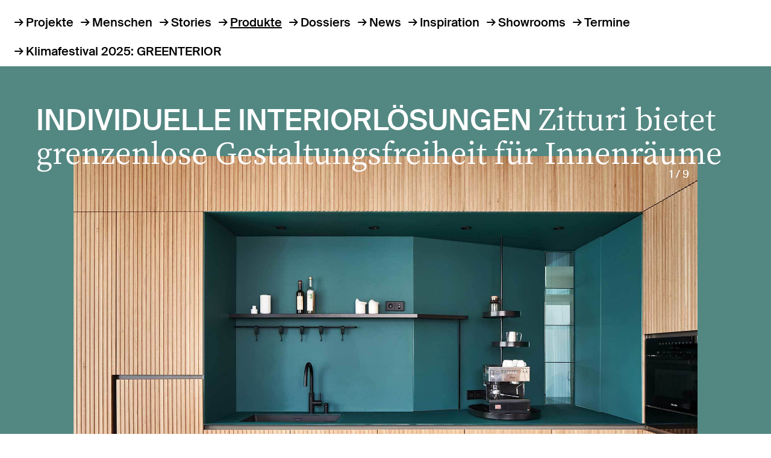

--- FILE ---
content_type: text/html; charset=UTF-8
request_url: https://www.baunetz-id.de/produkte/individuelle-interiorloesungen-20952178
body_size: 10360
content:
<!DOCTYPE html>
<html lang="de" prefix="og: https://ogp.me/ns# website: https://ogp.me/ns/website# article: https://ogp.me/ns/article# fb: https://ogp.me/ns/fb#">
	<head>
													<link rel="preconnect" href="https://cdn.consentmanager.net">
<link rel="preconnect" href="https://b.delivery.consentmanager.net">
<!--script type="text/javascript" data-cmp-ab="1" src="https://cdn.consentmanager.net/delivery/autoblocking/7ee13f857f50.js" data-cmp-host="b.delivery.consentmanager.net" data-cmp-cdn="cdn.consentmanager.net" data-cmp-codesrc="1"></script-->
<!-- CMP von baunetz.de -->
<script type="text/javascript" data-cmp-ab="1" src="https://cdn.consentmanager.net/delivery/autoblocking/ce0e7df644eb.js" data-cmp-host="b.delivery.consentmanager.net" data-cmp-cdn="cdn.consentmanager.net" data-cmp-codesrc="1"></script>
							<title>Zitturi bietet grenzenlose Gestaltungsfreiheit für Innenräume - Produkte - baunetz interior|design</title>
		        <meta charset="utf-8">
<meta name="viewport" content="width=device-width, initial-scale=1">
<meta name="theme-color" content="#fff">
<meta name="content-language" content="de">
<meta name="language" content="German, de, deutsch">
<meta name="description" content="Die Südtiroler Manufaktur Zitturi war früher eine klassische Tischlerei. In den letzten zehn Jahren hat sich das Unternehmen jedoch auf den hochwertigen Innenausbau spezialisiert, vorwiegend für Privatkund*innen. ...">
<meta name="author" content="BauNetz">
<meta name="publisher" content="BauNetz">
<meta name="copyright" content="BauNetz">
<meta name="keywords" content="">
<meta name="audience" content="all">
<meta name="referrer" content="origin">

<meta property="og:type" content="article">
<meta property="og:site_name" content="baunetz interior|design">
<meta property="og:title" content="Zitturi bietet grenzenlose Gestaltungsfreiheit für Innenräume - Produkte">
<meta property="og:url" content="https://www.baunetz-id.de/produkte/individuelle-interiorloesungen-20952178">
<meta property="og:locale" content="de_DE">
<meta property="og:article:section" content="Produkte">
<meta property="og:article:published_time" content="2023-01-10T15:30:00+01:00">
<meta property="og:description" content="Die Südtiroler Manufaktur Zitturi war früher eine klassische Tischlerei. In den letzten zehn Jahren hat sich das Unternehmen jedoch auf den hochwertigen Innenausbau spezialisiert, vorwiegend für Privatkund*innen. ...">
<meta property="og:image" content="https://cdn.baunetz-id.de/fm/1215/0001_Villa-L_Alexander-Fehre_Stuttgart_Interview-Benno-Thaler_Foto-Philip-Kottlorz_baunetz-id_Interview.jpg">
<meta property="og:image:secure_url" content="https://cdn.baunetz-id.de/fm/1215/0001_Villa-L_Alexander-Fehre_Stuttgart_Interview-Benno-Thaler_Foto-Philip-Kottlorz_baunetz-id_Interview.jpg">
<meta property="og:image:width" content="2000"><meta property="og:image:height" content="1244">
	<link rel="canonical" href="https://www.baunetz-id.de/produkte/individuelle-interiorloesungen-20952178">
        <link rel="preload" href="/dist/noto-serif-kr-v6-latin-regular.4e1b210d.woff2" as="font" type="font/woff2" crossorigin>
<link rel="preload" href="/dist/noto-serif-kr-v6-latin-700.ae8da75a.woff2" as="font" type="font/woff2" crossorigin>
<link rel="preload" href="/dist/noto-serif-kr-v6-latin-600.177a4a00.woff2" as="font" type="font/woff2" crossorigin>
<link rel="preload" href="/dist/noto-serif-kr-v6-latin-500.2292d465.woff2" as="font" type="font/woff2" crossorigin>
<link rel="preload" href="/dist/noto-serif-kr-v6-latin-300.905e572f.woff2" as="font" type="font/woff2" crossorigin>
<link rel="preload" href="/dist/SuisseIntl-Black-WebXL.d0f94aef.woff2" as="font" type="font/woff2" crossorigin>
<link rel="preload" href="/dist/SuisseIntl-Book-WebXL.d6fffb06.woff2" as="font" type="font/woff2" crossorigin>
<link rel="preload" href="/dist/SuisseIntl-Medium-WebXL.9c0d536c.woff2" as="font" type="font/woff2" crossorigin>
		<script src="/dist/index.js" defer></script>
						<link rel="stylesheet" href="/dist/index.css">

				<link rel="stylesheet" crossorigin href="https://www.baunetz.de/assets/baunetz-superheader/index.css">
		<script type="module" crossorigin data-cmp-ab="2" src="https://www.baunetz.de/assets/baunetz-superheader/index.js"></script>

																<!-- gtm -->
<script async src="https://www.googletagmanager.com/gtag/js?id=AW-1071933529"></script>
<script>
	window.dataLayer = window.dataLayer || [];
	function gtag(){dataLayer.push(arguments);}
	gtag('js', new Date());
	gtag('config', 'AW-1071933529');
</script>
<!-- / gtm -->
											<link rel="alternate" type="application/rss+xml" title="Neueste Artikel - baunetz interior|design" href="https://www.baunetz-id.de/rss-latest.xml" />
				<script id="conword-root" charset="utf-8" src="https://static.conword.io/js/v2/baunetz/conword.js"></script>
					</head>

	<body>
														<!-- Google Tag Manager (noscript) -->
<noscript><iframe src="https://www.googletagmanager.com/ns.html?id=GTM-NZGSDKM" height="0" width="0" style="display:none;visibility:hidden"></iframe></noscript>
<!-- End Google Tag Manager (noscript) -->
					<script>
    (function(h,o,t,j,a,r){
        h.hj=h.hj||function(){(h.hj.q=h.hj.q||[]).push(arguments)};
        h._hjSettings={hjid:2338675,hjsv:6};
        a=o.getElementsByTagName('head')[0];
        r=o.createElement('script');r.async=1;
        r.src=t+h._hjSettings.hjid+j+h._hjSettings.hjsv;
        a.appendChild(r);
    })(window,document,'https://static.hotjar.com/c/hotjar-','.js?sv=');
</script>
									
		<script type="application/ld+json">
	{
		"@context": "https://schema.org/",
		"@type": "Article",
		"headline": "Zitturi bietet grenzenlose Gestaltungsfreiheit für Innenräume - Produkte",
		"url": "https://www.baunetz-id.de/produkte/individuelle-interiorloesungen-20952178",
		"mainEntityOfPage": "https://www.baunetz-id.de/produkte/individuelle-interiorloesungen-20952178",
		"description": "Die Südtiroler Manufaktur Zitturi war früher eine klassische Tischlerei. In den letzten zehn Jahren hat sich das Unternehmen jedoch auf den hochwertigen Innenausbau spezialisiert, vorwiegend für Privatkund*innen. ...",
		"image": {
			"@type": "imageObject",
			"url": "https://cdn.baunetz-id.de/fm/1215/0001_Villa-L_Alexander-Fehre_Stuttgart_Interview-Benno-Thaler_Foto-Philip-Kottlorz_baunetz-id_Interview.jpg",
			"width": "2000",
			"height": "1244"
		},
		"datePublished": "2023-01-10T15:30:00+01:00",
		"dateModified": "2024-09-02T12:17:28+02:00",
		"author": {
			"@type": "Organization",
			"name": "BauNetz",
			"url": "https://www.baunetz.de"
		},
		"publisher": {
			"@type": "Organization",
			"name": "BauNetz",
			"url": "https://www.baunetz.de",
			"logo": {
				"@type": "imageObject",
				"url": "https://www.baunetz.de/images/mobile-baunetz-logo-144x144.png"
			}
		}
	}
</script>
			<div class="pageheader">
		<div id="baunetz-superheader" data-platform="baunetz-id"></div>
	<nav class="navigation" data-toggle-initial="closed">
	<ul>
					<li>
				<a class="arrow-before " href="/projekte">Projekte</a>
			</li>
					<li>
				<a class="arrow-before " href="/menschen">Menschen</a>
			</li>
					<li>
				<a class="arrow-before " href="/stories">Stories</a>
			</li>
					<li>
				<a class="arrow-before active" href="/produkte">Produkte</a>
			</li>
					<li>
				<a class="arrow-before " href="/dossiers">Dossiers</a>
			</li>
					<li>
				<a class="arrow-before " href="/news">News</a>
			</li>
					<li>
				<a class="arrow-before " href="/inspiration">Inspiration</a>
			</li>
					<li>
				<a class="arrow-before " href="/showrooms">Showrooms</a>
			</li>
					<li>
				<a class="arrow-before " href="/termine">Termine</a>
			</li>
				<li>
			<a href="https://klimafestival.heinze.de/de/greenterior" rel="noopener" target="_blank" class="arrow-before">Klimafestival 2025: GREENTERIOR</a>
		</li>
	</ul>
</nav>
</div>
	<template id="baunetz-superheader-partner">
		<div class="pageheader-partner">
			<div>
				<span class="caption">Partner</span>

				<ul class="partner-list" data-partner data-visible-items="1" data-disable-shuffle="false">
																									<li class="partner-list-item" data-hersteller-id="20563832" data-heinze-adito="29959">
								<a href="/showrooms/actiu-20563832"  tabindex="-1"><img src="https://cdn.baunetz-id.de/fm/1185/thumbnails/Logo-Actiu_150.jpg.3444457.jpg" alt="Actiu" hidden width="20" height="25" ></a>
							</li>
																															<li class="partner-list-item" data-hersteller-id="10173323" data-heinze-adito="2298">
								<a href="/showrooms/bette-10173323"  tabindex="-1"><img src="https://cdn.baunetz-id.de/fm/1185/thumbnails/bette_logo.png.3439763.png" alt="BETTE" hidden width="158" height="25" ></a>
							</li>
																															<li class="partner-list-item" data-hersteller-id="11954685" data-heinze-adito="688">
								<a href="/showrooms/brunner-11954685"  tabindex="-1"><img src="https://cdn.baunetz-id.de/fm/1185/thumbnails/Logo_Brunner_schwarz.jpg.3439803.jpg" alt="Brunner" hidden width="128" height="25" ></a>
							</li>
																															<li class="partner-list-item" data-hersteller-id="10173113" data-heinze-adito="934">
								<a href="/showrooms/cor-10173113"  tabindex="-1"><img src="https://cdn.baunetz-id.de/fm/1185/thumbnails/COR_logo.png.png.3439776.png" alt="COR" hidden width="64" height="25" ></a>
							</li>
																															<li class="partner-list-item" data-hersteller-id="10173965" data-heinze-adito="4069">
								<a href="/showrooms/dallmer-10173965"  tabindex="-1"><img src="https://cdn.baunetz-id.de/fm/1185/thumbnails/Dallmer_logo_1440px.svg.3439806.gif" alt="Dallmer" hidden width="145" height="25" ></a>
							</li>
																															<li class="partner-list-item" data-hersteller-id="22205222" data-heinze-adito="">
								<a href="/showrooms/domotex-22205222"  tabindex="-1"><img src="https://cdn.baunetz-id.de/fm/1185/thumbnails/domotex_Logo_black2.jpg.3653239.jpg" alt="Domotex" hidden width="146" height="25" ></a>
							</li>
																															<li class="partner-list-item" data-hersteller-id="22003659" data-heinze-adito="31175">
								<a href="/showrooms/fellowes-22003659"  tabindex="-1"><img src="https://cdn.baunetz-id.de/fm/1185/thumbnails/Fellowes_Logo_300x102-px.3662363.jpg.3662364.jpg" alt="Fellowes" hidden width="74" height="25" ></a>
							</li>
																															<li class="partner-list-item" data-hersteller-id="10172933" data-heinze-adito="04785">
								<a href="/showrooms/gira-10172933"  tabindex="-1"><img src="https://cdn.baunetz-id.de/fm/1185/thumbnails/Logo_Gira_Giersiepen_1000_x.svg.3439800.gif" alt="Gira" hidden width="94" height="25" ></a>
							</li>
																															<li class="partner-list-item" data-hersteller-id="21423404" data-heinze-adito="02601">
								<a href="/showrooms/goldbach-kirchner-21423404"  tabindex="-1"><img src="https://cdn.baunetz-id.de/fm/1185/thumbnails/Goldbach_Kirchner_footer.jpg.3563036.jpg" alt="Goldbach Kirchner" hidden width="97" height="25" ></a>
							</li>
																																										<li class="partner-list-item" data-hersteller-id="10172947" data-heinze-adito="1451">
								<a href="/showrooms/jung-10172947"  tabindex="-1"><img src="https://cdn.baunetz-id.de/fm/1185/thumbnails/JUNG_LOGO_Black.jpg.3439811.jpg" alt="JUNG" hidden width="100" height="25" ></a>
							</li>
																															<li class="partner-list-item" data-hersteller-id="21363724" data-heinze-adito="02649">
								<a href="/showrooms/kinnarps-21363724"  tabindex="-1"><img src="https://cdn.baunetz-id.de/fm/1185/thumbnails/Kinnarps-Logo_200-px-breit.jpg.3552860.jpg" alt="Kinnarps" hidden width="69" height="25" ></a>
							</li>
																															<li class="partner-list-item" data-hersteller-id="10173139" data-heinze-adito="1503">
								<a href="/showrooms/ligne-roset-10173139"  tabindex="-1"><img src="https://cdn.baunetz-id.de/fm/1185/thumbnails/ligne_roset.png.3439769.png" alt="Ligne Roset" hidden width="126" height="25" ></a>
							</li>
																															<li class="partner-list-item" data-hersteller-id="21749586" data-heinze-adito="28754">
								<a href="/showrooms/sicis-21749586"  tabindex="-1"><img src="https://cdn.baunetz-id.de/fm/1185/thumbnails/SICIS-Logo_baunetz-id.jpg.3619121.jpg" alt="SICIS" hidden width="69" height="25" ></a>
							</li>
																															<li class="partner-list-item" data-hersteller-id="10174157" data-heinze-adito="01688">
								<a href="/showrooms/usm-10174157"  tabindex="-1"><img src="https://cdn.baunetz-id.de/fm/1185/thumbnails/image002.jpg.3439808.jpg" alt="USM" hidden width="50" height="25" ></a>
							</li>
																															<li class="partner-list-item" data-hersteller-id="10173029" data-heinze-adito="01278">
								<a href="/showrooms/vitra-10173029"  tabindex="-1"><img src="https://cdn.baunetz-id.de/fm/1185/thumbnails/vitra_logo.png.3439771.png" alt="Vitra" hidden width="77" height="25" ></a>
							</li>
																															<li class="partner-list-item" data-hersteller-id="10173327" data-heinze-adito="17785">
								<a href="/showrooms/vola-10173327"  tabindex="-1"><img src="https://cdn.baunetz-id.de/fm/1185/thumbnails/Vola-Logo_Showroom_baunetz-id.jpg.3439804.jpg" alt="VOLA" hidden width="58" height="25" ></a>
							</li>
																															<li class="partner-list-item" data-hersteller-id="10173153" data-heinze-adito="2791">
								<a href="/showrooms/wilkhahn-10173153"  tabindex="-1"><img src="https://cdn.baunetz-id.de/fm/1185/thumbnails/Wilkhahn_Logo_schwarz_RGB_200-.jpg.3439801.jpg" alt="Wilkhahn" hidden width="122" height="25" ></a>
							</li>
															</ul>
			</div>
		</div>
	</template>

	<main  class="detail">
		
	
	<div class="heading ">
	<a href="/produkte" >	<span class="h1">Produkte</span>	</a>
	
	</div>

	

	
					
					
		
											<section     class="tile tile-xl full-width "
	style="background-color: #538782; color: white"
	aria-label="Individuelle Interiorlösungen">
		<div class="tile-inner">

						<header>
			<h2 class="h1">Individuelle Interiorlösungen</h2>
			<h1 class="h2">Zitturi bietet grenzenlose Gestaltungsfreiheit für Innenräume</h1>
		</header>
		
				
																				  <figure class="image  gallery">
          <div class="gallery-wrapper">
        <div class="gallery-inner">
          <span class="gallery-counter">1 / 9</span>
    
									
				
						<div class="image-inner">
						<img src="https://cdn.baunetz-id.de/fm/1199/thumbnails/0001_Villa-L_Alexander-Fehre_Stuttgart_Interview-Benno-Thaler_Foto-Philip-Kottlorz_baunetz-id_Interview.jpg.3481466.jpg"  data-intrinsicsize="2000x1244" sizes="100vw" srcset="https://cdn.baunetz-id.de/fm/1199/thumbnails/0001_Villa-L_Alexander-Fehre_Stuttgart_Interview-Benno-Thaler_Foto-Philip-Kottlorz_baunetz-id_Interview.jpg.3481464.jpg 940w, https://cdn.baunetz-id.de/fm/1199/thumbnails/0001_Villa-L_Alexander-Fehre_Stuttgart_Interview-Benno-Thaler_Foto-Philip-Kottlorz_baunetz-id_Interview.jpg.3481466.jpg 2000w" >
											
											<canvas width="2000" height="1244"></canvas>
					</div>

              <span class="gallery-icon"></span>
        </div>
      </div>
      </figure>
																																																																																															
			
	<script>
		window.galleryList = window.galleryList || [];
		window.galleryList.push([
									{
				src: 'https://cdn.baunetz-id.de/fm/1199/thumbnails/0001_Villa-L_Alexander-Fehre_Stuttgart_Interview-Benno-Thaler_Foto-Philip-Kottlorz_baunetz-id_Interview.jpg.3481466.jpg',
				w: 2000,
				h: 1244,
				title: '<p class="caption"></p><p class="foto"></p>',
			}
						,									{
				src: 'https://cdn.baunetz-id.de/fm/1199/thumbnails/002_Villa-L_Alexander-Fehre_Stuttgart_Interview-Benno-Thaler_Foto-Philip-Kottlorz_baunetz-id_Interview.jpg.3481428.jpg',
				w: 2000,
				h: 1333,
				title: '<p class="caption"></p><p class="foto"></p>',
			}
						,									{
				src: 'https://cdn.baunetz-id.de/fm/1199/thumbnails/003_Villa-L_Alexander-Fehre_Stuttgart_Interview-Benno-Thaler_Foto-Philip-Kottlorz_baunetz-id_Interview.jpg.3481432.jpg',
				w: 1500,
				h: 2000,
				title: '<p class="caption"></p><p class="foto"></p>',
			}
						,									{
				src: 'https://cdn.baunetz-id.de/fm/1199/thumbnails/004_Villa-L_Alexander-Fehre_Stuttgart_Interview-Benno-Thaler_Foto-Philip-Kottlorz_baunetz-id_Interview.jpg.3481436.jpg',
				w: 2000,
				h: 1334,
				title: '<p class="caption"></p><p class="foto"></p>',
			}
						,									{
				src: 'https://cdn.baunetz-id.de/fm/1199/thumbnails/005_Villa-L_Alexander-Fehre_Stuttgart_Interview-Benno-Thaler_Foto-Philip-Kottlorz_baunetz-id_Interview.jpg.3481440.jpg',
				w: 2000,
				h: 1333,
				title: '<p class="caption"></p><p class="foto"></p>',
			}
						,									{
				src: 'https://cdn.baunetz-id.de/fm/1199/thumbnails/006_Villa-L_Alexander-Fehre_Stuttgart_Interview-Benno-Thaler_Foto-Philip-Kottlorz_baunetz-id_Interview.jpg.3481444.jpg',
				w: 2000,
				h: 1333,
				title: '<p class="caption"></p><p class="foto"></p>',
			}
						,									{
				src: 'https://cdn.baunetz-id.de/fm/1199/thumbnails/007_Villa-L_Alexander-Fehre_Stuttgart_Interview-Benno-Thaler_Foto-Philip-Kottlorz_baunetz-id_Interview.jpg.3481448.jpg',
				w: 2000,
				h: 1333,
				title: '<p class="caption"></p><p class="foto"></p>',
			}
						,									{
				src: 'https://cdn.baunetz-id.de/fm/1199/thumbnails/008_Villa-L_Alexander-Fehre_Stuttgart_Interview-Benno-Thaler_Foto-Philip-Kottlorz_baunetz-id_Interview.jpg.3481452.jpg',
				w: 2000,
				h: 1333,
				title: '<p class="caption"></p><p class="foto"></p>',
			}
						,									{
				src: 'https://cdn.baunetz-id.de/fm/1199/thumbnails/009_Villa-L_Alexander-Fehre_Stuttgart_Interview-Benno-Thaler_Foto-Philip-Kottlorz_baunetz-id_Interview.jpg.3481456.jpg',
				w: 2000,
				h: 1333,
				title: '<p class="caption"></p><p class="foto"></p>',
			}
											]);
	</script>
		
							<p class="copyright">
									<b>Hersteller: </b>
											<a href="http://www.zitturi.com">Zitturi </a>										<br>
											</p>
		
				
		
				</div>
</section>

								
			
							
					
											<p class="author">10.01.2023</p>
										
								<div data-module="textblock" class="text "
	style="background-color: transparent; color: inherit">
	<p>Die Südtiroler Manufaktur <a href="https://www.baunetz-id.de/menschen/aus-liebe-zum-holz-20869392" target="_blank" rel="noreferrer noopener">Zitturi</a> war früher eine klassische Tischlerei. In den letzten zehn Jahren hat sich das Unternehmen jedoch auf den hochwertigen <a href="/glossar/innenausbau-21751438">Innenausbau</a> spezialisiert, vorwiegend für Privatkund*innen. Rund zwanzig Mitarbeiter*innen sorgen von der Planung über die Fertigung bis zum Einbau für maßgeschneiderte Interieurs.</p>
<p>        <figure class="image  gallery">
          <div class="gallery-wrapper">
        <div class="gallery-inner">
          <span class="gallery-counter">4 / 9</span>
    
									
				
						<div class="image-inner">
						<img src="https://cdn.baunetz-id.de/fm/1199/thumbnails/004_Villa-L_Alexander-Fehre_Stuttgart_Interview-Benno-Thaler_Foto-Philip-Kottlorz_baunetz-id_Interview.jpg.3481436.jpg" loading="lazy" data-intrinsicsize="2000x1334" sizes="100vw" srcset="https://cdn.baunetz-id.de/fm/1199/thumbnails/004_Villa-L_Alexander-Fehre_Stuttgart_Interview-Benno-Thaler_Foto-Philip-Kottlorz_baunetz-id_Interview.jpg.3481434.jpg 900w, https://cdn.baunetz-id.de/fm/1199/thumbnails/004_Villa-L_Alexander-Fehre_Stuttgart_Interview-Benno-Thaler_Foto-Philip-Kottlorz_baunetz-id_Interview.jpg.3481436.jpg 2000w" >
											
											<canvas width="2000" height="1334"></canvas>
					</div>

              <span class="gallery-icon"></span>
        </div>
      </div>
      </figure>
</p>
<p><b>Kompromisslos stimmig</b><br>
Naturgemäß arbeitet man bei Zitturi überwiegend mit Holz. Zum Einsatz kommen aber auch Materialien wie Naturstein, Metall oder Glas – den Ideen sind wenig Grenzen gesetzt. Bei der Gestaltungsfreiheit müssen daher auch keine Kompromisse eingegangen werden. Den Holzboden in der gleichen Ausführung wie die Einbauten etwa liefert das Unternehmen auf Wunsch gleich mit. Die Planung führt eine hauseigene Innenarchitektin durch, wobei die Südtiroler Manufaktur gerne auch mit externen (Innen-)Architekt*innen zusammenarbeitet.</p>
<p>        <figure class="image  gallery">
          <div class="gallery-wrapper">
        <div class="gallery-inner">
          <span class="gallery-counter">8 / 9</span>
    
									
				
						<div class="image-inner">
						<img src="https://cdn.baunetz-id.de/fm/1199/thumbnails/008_Villa-L_Alexander-Fehre_Stuttgart_Interview-Benno-Thaler_Foto-Philip-Kottlorz_baunetz-id_Interview.jpg.3481452.jpg" loading="lazy" data-intrinsicsize="2000x1333" sizes="100vw" srcset="https://cdn.baunetz-id.de/fm/1199/thumbnails/008_Villa-L_Alexander-Fehre_Stuttgart_Interview-Benno-Thaler_Foto-Philip-Kottlorz_baunetz-id_Interview.jpg.3481450.jpg 900w, https://cdn.baunetz-id.de/fm/1199/thumbnails/008_Villa-L_Alexander-Fehre_Stuttgart_Interview-Benno-Thaler_Foto-Philip-Kottlorz_baunetz-id_Interview.jpg.3481452.jpg 2000w" >
											
											<canvas width="2000" height="1333"></canvas>
					</div>

              <span class="gallery-icon"></span>
        </div>
      </div>
      </figure>
</p>
<p><b>Skulpturale Holzkonstruktion</b><br>
Ein gelungenes Beispiel für Kooperation ist das von Studio Alexander Fehre entworfene Interieur der <i>Villa L</i> in Stuttgart. Eine L-förmige, von Zitturi gefertigte Holzkonstruktion fungiert hier als Wandersatz und definiert die Bereiche für Küche, Arbeiten, Entree, Essen und Wohnen. Während auf der einen Seite integrierte Sitznischen und Öffnungen für kleine Regale eine wohnliche Atmosphäre schaffen, befindet sich auf der Rückseite des Raumkörpers eine minimalistisch gestaltete Küche. Elegante Rundungen und feine, schmale Lamellen nehmen der skulpturalen Konstruktion zudem jede Schwere und verleihen ihr eine leichte, organisch-fließende Dynamik. <i>ns</i></p>
</div>

						
			
			
	
			

	<div class="share">
	<a href="https://www.facebook.com/sharer/sharer.php?u=https://www.baunetz-id.de/produkte/individuelle-interiorloesungen-20952178" target="_blank" title="Facebook teilen" rel="noopener nofollow"><img src="/images/png/icon_facebook.svg" loading="lazy" width="13" height="25" alt="Facebook" /></a>
	<a href="https://twitter.com/intent/tweet?url=https://www.baunetz-id.de/produkte/individuelle-interiorloesungen-20952178" target="_blank" title="Twitter teilen" rel="noopener nofollow"><img src="/images/png/icon_twitter.svg" loading="lazy" width="26" height="26" alt="Twitter" /></a>
	<a href="http://pinterest.com/pin/create/button/?url=https://www.baunetz-id.de/produkte/individuelle-interiorloesungen-20952178" target="_blank" title="Pinterest teilen" rel="noopener nofollow"><img src="/images/png/icon_pinterest.svg" loading="lazy" width="25" height="25" alt="Pinterest" /></a>
	<a href="https://www.linkedin.com/sharing/share-offsite/?url=https://www.baunetz-id.de/produkte/individuelle-interiorloesungen-20952178" target="_blank" title="LinkedIn teilen" rel="noopener nofollow"><img src="/images/png/icon_linkedin.svg" loading="lazy" width="27" height="27" alt="LinkedIn" /></a>
	<a href="/cdn-cgi/l/email-protection#[base64]" target="_blank" title="Mail teilen" rel="noopener nofollow"><img src="/images/png/icon_newsletter_2.svg" loading="lazy" width="31" height="27" alt="Mail" /></a>
	</div>


	


	

		

	<div class="mt-xxl"></div>
	<section class="full-width">
		<div class="container">
			<div class="section-heading">
				<h1>Mehr Produkte</h1>
								<div class="slider-buttons">
					<button data-slider-previous="products">zurück</button>
					<button data-slider-next="products" data-href="/produkte">vor</button>
				</div>
							</div>
		</div>

				<div class="grid grid-scroll" data-slider="products" data-slider-random="true">
							
											<a href="/produkte/petites-fleurs-22462275"     class="tile "
	style="background-color: #D36F4A; color: white"
	aria-label="Petites Fleurs">
		<div class="tile-inner">

						<header>
			<h2 class="h1">Petites Fleurs</h2>
			<h1 class="h2">Florale Mosaikkollektion für Wand und Boden von SICIS</h1>
		</header>
		
							        <figure class="image  ">
    
				
							
								
						<div class="image-inner">
						<img src="https://cdn.baunetz-id.de/fm/1215/hk_01_Aglaia-Blend-AMB_petits-fleurs_sicis_baunetz-id-produkte.jpg" alt="Florale Mosaikkollektion für Wand und Boden von SICIS" loading="lazy" data-intrinsicsize="1601x2000"  >
											
											<canvas width="1601" height="2000"></canvas>
					</div>

      </figure>
		
				
				
				
		
				</div>
</a>
					
				
											<a href="/produkte/evoline-spin-22413063"     class="tile "
	style="background-color: #abb587; color: white"
	aria-label="EVOline Spin">
		<div class="tile-inner">

						<header>
			<h2 class="h1">EVOline Spin</h2>
			<h1 class="h2">Kompakte Stromlösung für kleine Arbeitsflächen</h1>
		</header>
		
							        <figure class="image  ">
    
				
							
								
						<div class="image-inner">
						<img src="https://cdn.baunetz-id.de/fm/1215/06_EVOline_Spin_2000-hf.jpg" alt="Kompakte Stromlösung für kleine Arbeitsflächen" loading="lazy" data-intrinsicsize="1560x2000"  >
											
											<canvas width="1560" height="2000"></canvas>
					</div>

      </figure>
		
				
				
				
		
				</div>
</a>
					
				
											<a href="/produkte/moov-up-22377575"     class="tile "
	style="background-color: #808571; color: black"
	aria-label="Moov Up ">
		<div class="tile-inner">

						<header>
			<h2 class="h1">Moov Up </h2>
			<h1 class="h2">Fliesenkollektion in Betonoptik von Ceramiche Keope</h1>
		</header>
		
							        <figure class="image  ">
    
				
							
								
						<div class="image-inner">
						<img src="https://cdn.baunetz-id.de/fm/1215/teaser_hoch_MOOVUP_clay%20white.jpg" alt="Fliesenkollektion in Betonoptik von Ceramiche Keope" loading="lazy" data-intrinsicsize="1259x1500"  >
											
											<canvas width="1259" height="1500"></canvas>
					</div>

      </figure>
		
				
				
				
		
				</div>
</a>
					
				
											<a href="/produkte/ikonen-fuer-die-kueche-22365397"     class="tile "
	style="background-color: #8CA5AA; color: white"
	aria-label="Ikonen für die Küche">
		<div class="tile-inner">

						<header>
			<h2 class="h1">Ikonen für die Küche</h2>
			<h1 class="h2">Mit Vola werden Armaturen zu zeitlosen Designobjekten</h1>
		</header>
		
							        <figure class="image  ">
    
				
							
								
						<div class="image-inner">
						<img src="https://cdn.baunetz-id.de/fm/1215/VOLA_590_C19_LongPatinationBrass-hjpg.jpg" alt="Mit Vola werden Armaturen zu zeitlosen Designobjekten" loading="lazy" data-intrinsicsize="1100x1500"  >
											
											<canvas width="1100" height="1500"></canvas>
					</div>

      </figure>
		
				
				
				
		
				</div>
</a>
					
				
											<a href="/produkte/foldt-1-22365310"     class="tile "
	style="background-color: #b3ced8; color: #000"
	aria-label="foldt ﬀ1">
		<div class="tile-inner">

						<header>
			<h2 class="h1">foldt ﬀ1</h2>
			<h1 class="h2">Neue Marke startet mit modularen Küchenmöbeln aus Edelstahlblech</h1>
		</header>
		
							        <figure class="image  ">
    
				
							
								
						<div class="image-inner">
						<img src="https://cdn.baunetz-id.de/fm/1215/02_Foldt_ff1_Berlin_%40Fanette_Guilloud_baunetz-id-produkte.jpg" alt="Neue Marke startet mit modularen Küchenmöbeln aus Edelstahlblech" loading="lazy" data-intrinsicsize="1600x2000"  >
											
											<canvas width="1600" height="2000"></canvas>
					</div>

      </figure>
		
				
				
				
		
				</div>
</a>
					
				
											<a href="/produkte/ecosat-no-scratch-22330270"     class="tile "
	style="background-color: #e5573b; color: white"
	aria-label="Ecosat No-Scratch">
		<div class="tile-inner">

						<header>
			<h2 class="h1">Ecosat No-Scratch</h2>
			<h1 class="h2">Kratzfestes Glas für Tische und Arbeitsplatten von Madras®</h1>
		</header>
		
							        <figure class="image  ">
    
				
							
								
						<div class="image-inner">
						<img src="https://cdn.baunetz-id.de/fm/1215/Teaser_hoch02_madras-glas_produkte-2025-02-ecosat-no-scratch-bildergalerie-01_2000x1500px.jpg" alt="Kratzfestes Glas für Tische und Arbeitsplatten von Madras®" loading="lazy" data-intrinsicsize="1281x1500"  >
											
											<canvas width="1281" height="1500"></canvas>
					</div>

      </figure>
		
				
				
				
		
				</div>
</a>
					
				
											<a href="/produkte/tiles-by-muller-van-severen-22281014"     class="tile "
	style="background-color: #80c4c3; color: #000"
	aria-label="Tiles by Muller Van Severen">
		<div class="tile-inner">

						<header>
			<h2 class="h1">Tiles by Muller Van Severen</h2>
			<h1 class="h2">Erste Fliesenkollektion des dänischen Farblabels Blēo</h1>
		</header>
		
							        <figure class="image  ">
    
				
							
								
						<div class="image-inner">
						<img src="https://cdn.baunetz-id.de/fm/1215/Bleo--Tiles-by-Muller-Van-Severen--baunetz-id--Produkte--Teaser.jpg" alt="Erste Fliesenkollektion des dänischen Farblabels Blēo" loading="lazy" data-intrinsicsize="1573x2000"  >
											
											<canvas width="1573" height="2000"></canvas>
					</div>

      </figure>
		
				
				
				
		
				</div>
</a>
					
				
											<a href="/produkte/odissea-21828542"     class="tile "
	style="background-color: #fbd2cc; color: #000"
	aria-label="Odissea">
		<div class="tile-inner">

						<header>
			<h2 class="h1">Odissea</h2>
			<h1 class="h2">Lavasteinkollektion von Francesco Meda und David Lopez Quincoces für Ranieri</h1>
		</header>
		
							        <figure class="image  ">
    
				
							
								
						<div class="image-inner">
						<img src="https://cdn.baunetz-id.de/fm/1215/RANIERI_ODISSEA-COLLECTION_ph.-courtesy-of-Ranieri_baunetz-id_01.jpg" alt="Lavasteinkollektion von Francesco Meda und David Lopez Quincoces für Ranieri" loading="lazy" data-intrinsicsize="1500x2000"  >
											
											<canvas width="1500" height="2000"></canvas>
					</div>

      </figure>
		
				
				
				
		
				</div>
</a>
					
				
											<a href="/produkte/trevi-cross-22231173"     class="tile "
	style="background-color: #E5C7B9; color: #000"
	aria-label="Trevi Cross">
		<div class="tile-inner">

						<header>
			<h2 class="h1">Trevi Cross</h2>
			<h1 class="h2">Feinsteinzeug in Travertinoptik von Ceramiche Keope</h1>
		</header>
		
							        <figure class="image  ">
    
				
							
								
						<div class="image-inner">
						<img src="https://cdn.baunetz-id.de/fm/1215/Keope-Trevi_white_V_det1.jpg.3659925.jpg" alt="Feinsteinzeug in Travertinoptik von Ceramiche Keope" loading="lazy" data-intrinsicsize="1604x2000"  >
											
											<canvas width="1604" height="2000"></canvas>
					</div>

      </figure>
		
				
				
				
		
				</div>
</a>
					
				
											<a href="/produkte/grace-22333099"     class="tile "
	style="background-color: #C0953B; color: #000"
	aria-label="Grace ">
		<div class="tile-inner">

						<header>
			<h2 class="h1">Grace </h2>
			<h1 class="h2">Feinsteinzeugkollektion von Ceramiche Keope</h1>
		</header>
		
							        <figure class="image  ">
    
				
							
								
						<div class="image-inner">
						<img src="https://cdn.baunetz-id.de/fm/1215/Keope_Grace_beige.jpg%20hoch.jpg" alt="Feinsteinzeugkollektion von Ceramiche Keope" loading="lazy" data-intrinsicsize="1343x1500"  >
											
											<canvas width="1343" height="1500"></canvas>
					</div>

      </figure>
		
				
				
				
		
				</div>
</a>
					
				
											<a href="/produkte/cena-21931107"     class="tile "
	style="background-color: #83a5aa; color: #000"
	aria-label="Cena">
		<div class="tile-inner">

						<header>
			<h2 class="h1">Cena</h2>
			<h1 class="h2">Tischfamilie aus Massivholz vom bayerischen Möbelhersteller Zeitraum</h1>
		</header>
		
							        <figure class="image  ">
    
				
							
								
						<div class="image-inner">
						<img src="https://cdn.baunetz-id.de/fm/1215/02_haberkorn-kantine-zeitraum_baunetz-id-produkte.jpg" alt="Tischfamilie aus Massivholz vom bayerischen Möbelhersteller Zeitraum" loading="lazy" data-intrinsicsize="1333x2000"  >
											
											<canvas width="1333" height="2000"></canvas>
					</div>

      </figure>
		
				
				
				
		
				</div>
</a>
					
				
											<a href="/produkte/grohe-blue-und-red-21911611"     class="tile "
	style="background-color: #df8c8e; color: #000"
	aria-label="GROHE Blue &amp; Red">
		<div class="tile-inner">

						<header>
			<h2 class="h1">GROHE Blue &amp; Red</h2>
			<h1 class="h2">Komfortable und nachhaltige Trinkwassersysteme</h1>
		</header>
		
							        <figure class="image  ">
    
				
							
								
						<div class="image-inner">
						<img src="https://cdn.baunetz-id.de/fm/1215/GROHE_La-Tete_Kueche_baunetz-id_Produkte_Teaser.jpg" alt="Komfortable und nachhaltige Trinkwassersysteme" loading="lazy" data-intrinsicsize="1298x1890"  >
											
											<canvas width="1298" height="1890"></canvas>
					</div>

      </figure>
		
				
				
				
		
				</div>
</a>
					
				
											<a href="/produkte/boost-expression-21828473"     class="tile "
	style="background-color: #c3baa9; color: #000"
	aria-label="Boost Expression">
		<div class="tile-inner">

						<header>
			<h2 class="h1">Boost Expression</h2>
			<h1 class="h2">Fliesenkollektion mit Betoneffekt von Elisa Ossino für Atlas Concorde</h1>
		</header>
		
							        <figure class="image  ">
    
				
							
								
						<div class="image-inner">
						<img src="https://cdn.baunetz-id.de/fm/1215/AtlasConcorde_BoostExpression_baunetz-id_Produkte_02.jpg" alt="Fliesenkollektion mit Betoneffekt von Elisa Ossino für Atlas Concorde" loading="lazy" data-intrinsicsize="1500x2000"  >
											
											<canvas width="1500" height="2000"></canvas>
					</div>

      </figure>
		
				
				
				
		
				</div>
</a>
					
				
											<a href="/produkte/sensiterre-21828462"     class="tile "
	style="background-color: #B47966; color: white"
	aria-label="SensiTerre">
		<div class="tile-inner">

						<header>
			<h2 class="h1">SensiTerre</h2>
			<h1 class="h2">Erdverbundene Fliesenkollektion von Matteo Thun und Benedetto Fasciana für Florim</h1>
		</header>
		
							        <figure class="image  ">
    
				
							
								
						<div class="image-inner">
						<img src="https://cdn.baunetz-id.de/fm/1215/Florim_SensiTerre_Matteo-Thun_baunetz-id_Produkte_Teaser.jpg" alt="Erdverbundene Fliesenkollektion von Matteo Thun und Benedetto Fasciana für Florim" loading="lazy" data-intrinsicsize="1038x1366"  >
											
											<canvas width="1038" height="1366"></canvas>
					</div>

      </figure>
		
				
				
				
		
				</div>
</a>
					
				
											<a href="/produkte/silklack-21812807"     class="tile "
	style="background-color: #bcaa94; color: white"
	aria-label="Silklack">
		<div class="tile-inner">

						<header>
			<h2 class="h1">Silklack</h2>
			<h1 class="h2">Weich anmutende Küchenoberfläche von bulthaup</h1>
		</header>
		
							        <figure class="image  ">
    
				
							
								
						<div class="image-inner">
						<img src="https://cdn.baunetz-id.de/fm/1215/bulthaup_Silklack_baunetz-id_Produkte_Teaser.jpg" alt="Weich anmutende Küchenoberfläche von bulthaup" loading="lazy" data-intrinsicsize="1877x2000"  >
											
											<canvas width="1877" height="2000"></canvas>
					</div>

      </figure>
		
				
				
				
		
				</div>
</a>
					
				
											<a href="/produkte/zeitlos-elegant-21812655"     class="tile "
	style="background-color: #72757e; color: white"
	aria-label="Zeitlos elegant">
		<div class="tile-inner">

						<header>
			<h2 class="h1">Zeitlos elegant</h2>
			<h1 class="h2">Mattschwarze Küchenarmaturen von GROHE</h1>
		</header>
		
							        <figure class="image  ">
    
				
							
								
						<div class="image-inner">
						<img src="https://cdn.baunetz-id.de/fm/1215/GROHE_Essence_Phantom-Black_baunetz-id_Produkte_Teaser.jpg" alt="Mattschwarze Küchenarmaturen von GROHE" loading="lazy" data-intrinsicsize="1491x1770"  >
											
											<canvas width="1491" height="1770"></canvas>
					</div>

      </figure>
		
				
				
				
		
				</div>
</a>
					
				
											<a href="/produkte/kyoto-21812503"     class="tile "
	style="background-color: #f6d261; color: #000"
	aria-label="Kyoto">
		<div class="tile-inner">

						<header>
			<h2 class="h1">Kyoto</h2>
			<h1 class="h2">Kreative Küchenkollektion mit charakteristischer Rahmenoptik von Leicht</h1>
		</header>
		
							        <figure class="image  ">
    
				
							
								
						<div class="image-inner">
						<img src="https://cdn.baunetz-id.de/fm/1215/LEICHT_KYOTO_Kollektion-2025_baunetz-id_Produkte_Teaser.jpg" alt="Kreative Küchenkollektion mit charakteristischer Rahmenoptik von Leicht" loading="lazy" data-intrinsicsize="1414x2000"  >
											
											<canvas width="1414" height="2000"></canvas>
					</div>

      </figure>
		
				
				
				
		
				</div>
</a>
					
				
											<a href="/produkte/messing-natur-21812413"     class="tile "
	style="background-color: #db9695; color: #000"
	aria-label="Messing Natur">
		<div class="tile-inner">

						<header>
			<h2 class="h1">Messing Natur</h2>
			<h1 class="h2">Oberfläche mit schöner Patina von Vola</h1>
		</header>
		
							        <figure class="image  ">
    
				
							
								
						<div class="image-inner">
						<img src="https://cdn.baunetz-id.de/fm/1215/1521_C19_Patinated.jpg%20hoch.jpg" alt="Oberfläche mit schöner Patina von Vola" loading="lazy" data-intrinsicsize="1125x1500"  >
											
											<canvas width="1125" height="1500"></canvas>
					</div>

      </figure>
		
				
				
				
		
				</div>
</a>
					
				
											<a href="/produkte/frama-modules-by-kvaenum-21812361"     class="tile "
	style="background-color: #867A72; color: white"
	aria-label="FRAMA Modules by Kvänum">
		<div class="tile-inner">

						<header>
			<h2 class="h1">FRAMA Modules by Kvänum</h2>
			<h1 class="h2">Flexible Küche aus hochwertigen Materialien</h1>
		</header>
		
							        <figure class="image  ">
    
				
							
								
						<div class="image-inner">
						<img src="https://cdn.baunetz-id.de/fm/1215/20240529_cph_frama_ginger_L1080489.jpg%20hoch.jpg" alt="Flexible Küche aus hochwertigen Materialien" loading="lazy" data-intrinsicsize="1001x1500"  >
											
											<canvas width="1001" height="1500"></canvas>
					</div>

      </figure>
		
				
				
				
		
				</div>
</a>
					
				
											<a href="/produkte/bb-unit-21811756"     class="tile "
	style="background-color: #FC7F55; color: #000"
	aria-label="BB Unit">
		<div class="tile-inner">

						<header>
			<h2 class="h1">BB Unit</h2>
			<h1 class="h2">Modulküche von Bartmann Berlin</h1>
		</header>
		
							        <figure class="image  ">
    
				
							
								
						<div class="image-inner">
						<img src="https://cdn.baunetz-id.de/fm/1215/02_BB%20Unit_Bartmann%20Berlin_baunetz-id-produkte.jpg" alt="Modulküche von Bartmann Berlin" loading="lazy" data-intrinsicsize="1333x2000"  >
											
											<canvas width="1333" height="2000"></canvas>
					</div>

      </figure>
		
				
				
				
		
				</div>
</a>
					
				
											<a href="/produkte/rialto-21797551"     class="tile "
	style="background-color: #8fad9c; color: #000"
	aria-label="Rialto">
		<div class="tile-inner">

						<header>
			<h2 class="h1">Rialto</h2>
			<h1 class="h2">Elegante, modulare Küche von Sicis</h1>
		</header>
		
							        <figure class="image  ">
    
				
							
								
						<div class="image-inner">
						<img src="https://cdn.baunetz-id.de/fm/1215/04_Rialto%20Kitchen_baunetzid-produkte.jpg.jpg" alt="Elegante, modulare Küche von Sicis" loading="lazy" data-intrinsicsize="1689x2000"  >
											
											<canvas width="1689" height="2000"></canvas>
					</div>

      </figure>
		
				
				
				
		
				</div>
</a>
					
				
											<a href="/produkte/mantle-21749479"     class="tile "
	style="background-color: #B3ACA6; color: #000"
	aria-label="Mantle">
		<div class="tile-inner">

						<header>
			<h2 class="h1">Mantle</h2>
			<h1 class="h2">Skulpturaler Kühlschrank von Patricia Urquiola für Signature Kitchen Suite</h1>
		</header>
		
							        <figure class="image  ">
    
				
							
								
						<div class="image-inner">
						<img src="https://cdn.baunetz-id.de/fm/1215/Signature-Kitchen-Suite_Mantle-by-Patricia-Urquiola_Bathroom-1_baunetz-id_Produkte_Teaser.jpg" alt="Skulpturaler Kühlschrank von Patricia Urquiola für Signature Kitchen Suite" loading="lazy" data-intrinsicsize="1598x2000"  >
											
											<canvas width="1598" height="2000"></canvas>
					</div>

      </figure>
		
				
				
				
		
				</div>
</a>
					
				
											<a href="/produkte/eyecatcher-fuer-kuechen-und-baeder-21788087"     class="tile "
	style="background-color: #e58291; color: #000"
	aria-label="Eyecatcher für Küchen und Bäder">
		<div class="tile-inner">

						<header>
			<h2 class="h1">Eyecatcher für Küchen und Bäder</h2>
			<h1 class="h2">Armaturen in vielfältigen Farbtönen von Vola</h1>
		</header>
		
							        <figure class="image  ">
    
				
							
								
						<div class="image-inner">
						<img src="https://cdn.baunetz-id.de/fm/1215/hk_01_Farbige-Armaturen_Vola_baunetz-id_produkte.jpg" alt="Armaturen in vielfältigen Farbtönen von Vola" loading="lazy" data-intrinsicsize="1333x2000"  >
											
											<canvas width="1333" height="2000"></canvas>
					</div>

      </figure>
		
				
				
				
		
				</div>
</a>
					
				
											<a href="/produkte/powerorganiser-21741697"     class="tile "
	style="background-color: #C5AAA1; color: #000"
	aria-label="PowerOrganiser">
		<div class="tile-inner">

						<header>
			<h2 class="h1">PowerOrganiser</h2>
			<h1 class="h2">Elektrifizierter Schubladeneinsatz von EVOline</h1>
		</header>
		
							        <figure class="image  ">
    
				
							
								
						<div class="image-inner">
						<img src="https://cdn.baunetz-id.de/fm/1215/hoch_EVOline_PowerOrganiser_Bu%CC%88ro_baunetz-id.jpg" alt="Elektrifizierter Schubladeneinsatz von EVOline" loading="lazy" data-intrinsicsize="1300x1500"  >
											
											<canvas width="1300" height="1500"></canvas>
					</div>

      </figure>
		
				
				
				
		
				</div>
</a>
					
				
											<a href="/produkte/furniture-linoleum-21385765"     class="tile "
	style="background-color: #be9f9f; color: #000"
	aria-label="Furniture Linoleum">
		<div class="tile-inner">

						<header>
			<h2 class="h1">Furniture Linoleum</h2>
			<h1 class="h2">Oberflächenveredelung für Linoleumprodukte von Sun Wood</h1>
		</header>
		
							        <figure class="image  ">
    
				
							
								
						<div class="image-inner">
						<img src="https://cdn.baunetz-id.de/fm/1215/Forbo-Linoleum-Rinde_SUN-WOOD_baunetz-id_produkte_Teaser.jpg" alt="Oberflächenveredelung für Linoleumprodukte von Sun Wood" loading="lazy" data-intrinsicsize="1118x1333"  >
											
											<canvas width="1118" height="1333"></canvas>
					</div>

      </figure>
		
				
				
				
		
				</div>
</a>
					
				
											<a href="/produkte/bow-chair-21706211"     class="tile "
	style="background-color: #7c5c61; color: white"
	aria-label="Bow Chair">
		<div class="tile-inner">

						<header>
			<h2 class="h1">Bow Chair</h2>
			<h1 class="h2">Komfortabler Eichenholzstuhl von Industrial Facility für Takt</h1>
		</header>
		
							        <figure class="image  ">
    
				
							
								
						<div class="image-inner">
						<img src="https://cdn.baunetz-id.de/fm/1215/09_Bow-Chair_Takt_baunetz-id-produkt.jpg" alt="Komfortabler Eichenholzstuhl von Industrial Facility für Takt" loading="lazy" data-intrinsicsize="1367x2000"  >
											
											<canvas width="1367" height="2000"></canvas>
					</div>

      </figure>
		
				
				
				
		
				</div>
</a>
					
				
											<a href="/produkte/osso-und-bottone-21648723"     class="tile "
	style="background-color: #5a707b; color: white"
	aria-label="Osso &amp; Bottone">
		<div class="tile-inner">

						<header>
			<h2 class="h1">Osso &amp; Bottone</h2>
			<h1 class="h2">Outdoor-Fliesenkollektion von Ronan Bouroullec für Mutina</h1>
		</header>
		
							        <figure class="image  ">
    
				
							
								
						<div class="image-inner">
						<img src="https://cdn.baunetz-id.de/fm/1215/Mutina_Osso-Bottone_Des_Bouroullec_ph_Gerhardt_Kellermann_baunetz-id_Produkte_Teaser-01.jpg" alt="Outdoor-Fliesenkollektion von Ronan Bouroullec für Mutina" loading="lazy" data-intrinsicsize="1500x2000"  >
											
											<canvas width="1500" height="2000"></canvas>
					</div>

      </figure>
		
				
				
				
		
				</div>
</a>
					
				
											<a href="/produkte/nastro-21622153"     class="tile "
	style="background-color: #d39694; color: #000"
	aria-label="Nastro">
		<div class="tile-inner">

						<header>
			<h2 class="h1">Nastro</h2>
			<h1 class="h2">Höhenverstellbarer Tisch von Daniel Rybakken für Alias</h1>
		</header>
		
							        <figure class="image  ">
    
				
							
								
						<div class="image-inner">
						<img src="https://cdn.baunetz-id.de/fm/1215/ALIAS_Nastro_Daniel-Rybakken_ph_Alberto-Strada_baunetz-id_Produkte_03.jpg.3579126.jpg" alt="Höhenverstellbarer Tisch von Daniel Rybakken für Alias" loading="lazy" data-intrinsicsize="1500x2000"  >
											
											<canvas width="1500" height="2000"></canvas>
					</div>

      </figure>
		
				
				
				
		
				</div>
</a>
					
				
											<a href="/produkte/rowac-schemel-21538877"     class="tile "
	style="background-color: #a7c0c4; color: #000"
	aria-label="Rowac-Schemel">
		<div class="tile-inner">

						<header>
			<h2 class="h1">Rowac-Schemel</h2>
			<h1 class="h2">Reedition des legendären Werkstatthockers</h1>
		</header>
		
							        <figure class="image  ">
    
				
							
								
						<div class="image-inner">
						<img src="https://cdn.baunetz-id.de/fm/1215/07_rowac_schemel_baunetz-id-produkte.jpg.3565670.jpg" alt="Reedition des legendären Werkstatthockers" loading="lazy" data-intrinsicsize="1333x2000"  >
											
											<canvas width="1333" height="2000"></canvas>
					</div>

      </figure>
		
				
				
				
		
				</div>
</a>
					
				
											<a href="/produkte/messing-matt-21509845"     class="tile "
	style="background-color: #8FB0C9; color: #000"
	aria-label="Messing Matt">
		<div class="tile-inner">

						<header>
			<h2 class="h1">Messing Matt</h2>
			<h1 class="h2">Luxuriöser Farbton von Karcher Design</h1>
		</header>
		
							        <figure class="image  ">
    
				
							
								
						<div class="image-inner">
						<img src="https://cdn.baunetz-id.de/fm/1215/HT_Ambiant_EF464_88_Messing-Matt_Karcher-Design_baunetz-id_produkte.jpg" alt="Luxuriöser Farbton von Karcher Design" loading="lazy" data-intrinsicsize="1788x2000"  >
											
											<canvas width="1788" height="2000"></canvas>
					</div>

      </figure>
		
				
				
				
		
				</div>
</a>
					
									</div>

	</section>


	</main>
	<footer class="pagefooter">
		<section>
		<div class="section-heading partner">
	
	<ul class="partner-list" data-partner data-visible-items="3" data-visible-items-md="6">
													<li class="partner-list-item" data-hersteller-id="20563832" data-heinze-adito="29959">
					<a href="/showrooms/actiu-20563832" ><img src="https://cdn.baunetz-id.de/fm/1185/thumbnails/Logo-Actiu_150.jpg.3444457.jpg" alt="Actiu" width="20" height="25" ></a>
				</li>
																<li class="partner-list-item" data-hersteller-id="10173323" data-heinze-adito="2298">
					<a href="/showrooms/bette-10173323" ><img src="https://cdn.baunetz-id.de/fm/1185/thumbnails/bette_logo.png.3439763.png" alt="BETTE" width="158" height="25" ></a>
				</li>
																<li class="partner-list-item" data-hersteller-id="11954685" data-heinze-adito="688">
					<a href="/showrooms/brunner-11954685" ><img src="https://cdn.baunetz-id.de/fm/1185/thumbnails/Logo_Brunner_schwarz.jpg.3439803.jpg" alt="Brunner" width="128" height="25" ></a>
				</li>
																<li class="partner-list-item" data-hersteller-id="10173113" data-heinze-adito="934">
					<a href="/showrooms/cor-10173113" ><img src="https://cdn.baunetz-id.de/fm/1185/thumbnails/COR_logo.png.png.3439776.png" alt="COR" width="64" height="25" ></a>
				</li>
																<li class="partner-list-item" data-hersteller-id="10173965" data-heinze-adito="4069">
					<a href="/showrooms/dallmer-10173965" ><img src="https://cdn.baunetz-id.de/fm/1185/thumbnails/Dallmer_logo_1440px.svg.3439806.gif" alt="Dallmer" width="145" height="25" ></a>
				</li>
																<li class="partner-list-item" data-hersteller-id="22205222" data-heinze-adito="">
					<a href="/showrooms/domotex-22205222" ><img src="https://cdn.baunetz-id.de/fm/1185/thumbnails/domotex_Logo_black2.jpg.3653239.jpg" alt="Domotex" width="146" height="25" ></a>
				</li>
																<li class="partner-list-item" data-hersteller-id="22003659" data-heinze-adito="31175">
					<a href="/showrooms/fellowes-22003659" ><img src="https://cdn.baunetz-id.de/fm/1185/thumbnails/Fellowes_Logo_300x102-px.3662363.jpg.3662364.jpg" alt="Fellowes" width="74" height="25" ></a>
				</li>
																<li class="partner-list-item" data-hersteller-id="10172933" data-heinze-adito="04785">
					<a href="/showrooms/gira-10172933" ><img src="https://cdn.baunetz-id.de/fm/1185/thumbnails/Logo_Gira_Giersiepen_1000_x.svg.3439800.gif" alt="Gira" width="94" height="25" ></a>
				</li>
																<li class="partner-list-item" data-hersteller-id="21423404" data-heinze-adito="02601">
					<a href="/showrooms/goldbach-kirchner-21423404" ><img src="https://cdn.baunetz-id.de/fm/1185/thumbnails/Goldbach_Kirchner_footer.jpg.3563036.jpg" alt="Goldbach Kirchner" width="97" height="25" ></a>
				</li>
																					<li class="partner-list-item" data-hersteller-id="10172947" data-heinze-adito="1451">
					<a href="/showrooms/jung-10172947" ><img src="https://cdn.baunetz-id.de/fm/1185/thumbnails/JUNG_LOGO_Black.jpg.3439811.jpg" alt="JUNG" width="100" height="25" ></a>
				</li>
																<li class="partner-list-item" data-hersteller-id="21363724" data-heinze-adito="02649">
					<a href="/showrooms/kinnarps-21363724" ><img src="https://cdn.baunetz-id.de/fm/1185/thumbnails/Kinnarps-Logo_200-px-breit.jpg.3552860.jpg" alt="Kinnarps" width="69" height="25" ></a>
				</li>
																<li class="partner-list-item" data-hersteller-id="10173139" data-heinze-adito="1503">
					<a href="/showrooms/ligne-roset-10173139" ><img src="https://cdn.baunetz-id.de/fm/1185/thumbnails/ligne_roset.png.3439769.png" alt="Ligne Roset" width="126" height="25" ></a>
				</li>
																<li class="partner-list-item" data-hersteller-id="21749586" data-heinze-adito="28754">
					<a href="/showrooms/sicis-21749586" ><img src="https://cdn.baunetz-id.de/fm/1185/thumbnails/SICIS-Logo_baunetz-id.jpg.3619121.jpg" alt="SICIS" width="69" height="25" ></a>
				</li>
																<li class="partner-list-item" data-hersteller-id="10174157" data-heinze-adito="01688">
					<a href="/showrooms/usm-10174157" ><img src="https://cdn.baunetz-id.de/fm/1185/thumbnails/image002.jpg.3439808.jpg" alt="USM" width="50" height="25" ></a>
				</li>
																<li class="partner-list-item" data-hersteller-id="10173029" data-heinze-adito="01278">
					<a href="/showrooms/vitra-10173029" ><img src="https://cdn.baunetz-id.de/fm/1185/thumbnails/vitra_logo.png.3439771.png" alt="Vitra" width="77" height="25" ></a>
				</li>
																<li class="partner-list-item" data-hersteller-id="10173327" data-heinze-adito="17785">
					<a href="/showrooms/vola-10173327" ><img src="https://cdn.baunetz-id.de/fm/1185/thumbnails/Vola-Logo_Showroom_baunetz-id.jpg.3439804.jpg" alt="VOLA" width="58" height="25" ></a>
				</li>
																<li class="partner-list-item" data-hersteller-id="10173153" data-heinze-adito="2791">
					<a href="/showrooms/wilkhahn-10173153" ><img src="https://cdn.baunetz-id.de/fm/1185/thumbnails/Wilkhahn_Logo_schwarz_RGB_200-.jpg.3439801.jpg" alt="Wilkhahn" width="122" height="25" ></a>
				</li>
						</ul>
</div>
	</section>
		<section class="pagefooter__content">
		<div>
			<a href="https://www.baunetz.de" target="_blank"><img src="/images/png/baunetz_logo.svg" alt="BauNetz" width="auto" height="36"></a>&nbsp;&nbsp;&nbsp;
			<a href="/impressum#co2"><img src="https://www.co2neutralwebsite.de/icons/logo/regular_de.svg" alt="CO2-neutrale Website" width="auto" height="36"></a>
		</div>
		<div class="legal-notice-links">
			<a href="/kontakt">Kontakt</a> | <a href="/about">About</a> | <a href="/impressum">Impressum</a> | <a href="/impressum#datenschutz">Datenschutz</a>
		</div>
		<div class="sociallinks">
			<a href="https://www.instagram.com/baunetzid/" target="_blank" rel="noopener"><img src="/images/png/icon_instagram.svg" loading="lazy" width="25" height="25" alt="Instagram" /></a>
			<a href="https://www.facebook.com/baunetzinteriordesign/" target="_blank" rel="noopener"><img src="/images/png/icon_facebook.svg" loading="lazy" width="13" height="25" alt="Facebook" /></a>
			<a href="https://www.pinterest.de/baunetzid/" target="_blank" rel="noopener"><img src="/images/png/icon_pinterest.svg" loading="lazy" width="25" height="25" alt="Pinterest" /></a>
			<a href="/newsletter"><img src="/images/png/icon_newsletter_1.png" loading="lazy" width="24" height="25" alt="Newsletter" /></a>
		</div>
	</section>
</footer>

					
<div class="pswp" tabindex="-1" role="dialog" aria-hidden="true">

	<div class="pswp__bg"></div>

	<div class="pswp__scroll-wrap">

		<div class="pswp__container">
			<div class="pswp__item"></div>
			<div class="pswp__item"></div>
			<div class="pswp__item"></div>
		</div>

		<div class="pswp__ui pswp__ui--hidden">

			<div class="pswp__top-bar">

				<button class="pswp__button pswp__button--close" title="Schließen (Esc)"></button>
				<button class="pswp__button pswp__button--fs" title="Vollbildmodus"></button>

				<div class="article-headline-pswp">
					<span class="title"></span>
					<span class="subtitle"></span>
					<span class="foto"></span>
				</div>

				<div class="pswp__counter"></div>
			</div>

			<button class="pswp__button pswp__button--arrow--left arrow-before arrow--left invert" title="Vorheriges Bild">
			</button>

			<button class="pswp__button pswp__button--arrow--right arrow-before arrow--right invert" title="Nächstes Bild">
			</button>

			<div class="pswp__caption">
				<div class="pswp__caption__center"></div>
			</div>

		</div>

	</div>

</div>
		
														<!-- PageDot -->
<div id="heinze-pagedot" data-src="https://cdn2.baunetz-id.de/?controllername=baunetz-id_K%C3%BCche&actionname=Produkte&pageobjects=%5B%7B%22key%22%3A%22baunetz-id%22%2C%22value%22%3A%22website%22%7D%2C%7B%22key%22%3A%22detail%22%2C%22value%22%3A%22Individuelle+Interiorl%5Cu00f6sungen%22%2C%22objID%22%3A%2220952178%22%7D%2C%7B%22key%22%3A%22partnerArticle%22%2C%22value%22%3A%22Individuelle+Interiorl%5Cu00f6sungen%22%2C%22objID%22%3A%2220952178%22%2C%22producerID%22%3A%2229897%22%7D%5D&re=&tb=baunetz-id&t=UzGqVDE0UClPy8lJz4hKdKsKqyyI0vMyNKgI9igNynP2cPR1dY1y19Or0K8qr8pLDI0wNs8ND3ZKSnYvBQA%3D"></div>

<img src="/dwh-confirm?piid=100972476" width="1" height="1" class="jsPageDot"/>
<!-- /PageDot -->
														
	<script data-cfasync="false" src="/cdn-cgi/scripts/5c5dd728/cloudflare-static/email-decode.min.js"></script><script defer src="https://static.cloudflareinsights.com/beacon.min.js/vcd15cbe7772f49c399c6a5babf22c1241717689176015" integrity="sha512-ZpsOmlRQV6y907TI0dKBHq9Md29nnaEIPlkf84rnaERnq6zvWvPUqr2ft8M1aS28oN72PdrCzSjY4U6VaAw1EQ==" data-cf-beacon='{"version":"2024.11.0","token":"d0e446345c87441997da8a446ec618cb","server_timing":{"name":{"cfCacheStatus":true,"cfEdge":true,"cfExtPri":true,"cfL4":true,"cfOrigin":true,"cfSpeedBrain":true},"location_startswith":null}}' crossorigin="anonymous"></script>
</body>
</html>


--- FILE ---
content_type: image/svg+xml
request_url: https://www.baunetz-id.de/images/png/icon_pinterest.svg
body_size: -72
content:
<svg viewBox="0 0 30 30" xmlns="http://www.w3.org/2000/svg">
  <path d="M16 0C7.813 0 3 6.105 3 11c0 2.964 2 6 3 6s2 0 2-1-2-2-2-5c0-4.354 4.773-8 10-8 4.627 0 7 3.224 7 7 0 4.968-2.735 9-6 9-1.803 0-3.433-1.172-3-3 .519-2.184 1-2 2-6 .342-1.368-.433-3-2-3-1.843 0-4 1.446-4 4 0 1.627 1 3 1 3s-2.245 7.863-2.576 9.263C7.766 26.049 6.938 30 7.938 30S10 28 12 23c.295-.738 1-3 1-3 .599 1.142 3.14 2 5 2 5.539 0 9-5.24 9-12 0-5.112-4.42-10-11-10z"/>
</svg>
